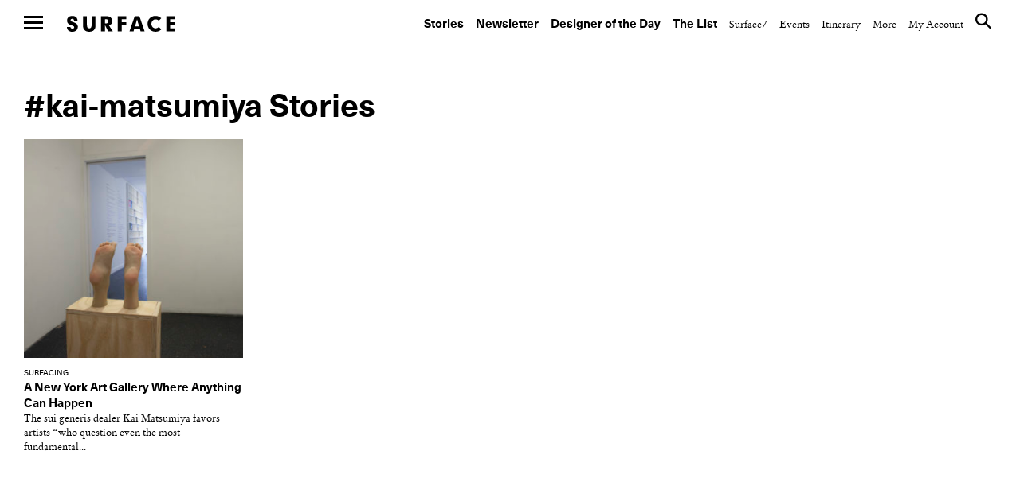

--- FILE ---
content_type: application/javascript
request_url: https://www.surfacemag.com/app/plugins/front-end-only-users//js/ewd-feup-check-password-strength.js?ver=6.8.1
body_size: 819
content:
/*
	jQuery document ready.
*/
jQuery(document).ready(function()
{
	/*
		assigning keyup event to password field
		so everytime user type code will execute
	*/
	jQuery('.ewd-feup-password-input').keyup(function()
	{
		jQuery('#ewd-feup-password-result').html(checkStrength(jQuery('.ewd-feup-password-input').val(), FEUP_Min_Pass))
	});	

	jQuery('.ewd-feup-check-password-input').keyup(function()
	{
		jQuery('#ewd-feup-password-result').html(checkStrength(jQuery('.ewd-feup-password-input').val(), FEUP_Min_Pass))
	});	
	
	/*
		checkStrength is function which will do the 
		main password strength checking for us
	*/
	
	function checkStrength(password, FEUP_Min_Pass)
	{
		//initial strength
		var strength = 0;
		var checkValue = jQuery('.ewd-feup-check-password-input').val();
console.dir(ewd_feup_ajax_translations);
		if (checkValue != "" && checkValue != password) { 
			jQuery('#ewd-feup-password-result').removeClass();
			jQuery('#ewd-feup-password-result').addClass('ewd-feup-password-mismatch');
			return ewd_feup_ajax_translations.mismatch_label;
		}
		
		if (typeof(FEUP_Min_Pass) == 'undefined' || FEUP_Min_Pass === null) {
			var FEUP_Min_Pass = 6;
		}
		
		//if the password length is less than 6, return message.
		if (password.length < FEUP_Min_Pass) { 
			jQuery('#ewd-feup-password-result').removeClass();
			jQuery('#ewd-feup-password-result').addClass('ewd-feup-password-short');
			return ewd_feup_ajax_translations.too_short_label;
		}
		
		//length is ok, lets continue.
		
		//if length is 8 characters or more, increase strength value
		if (password.length > 7) strength += 1;
		
		//if password contains both lower and uppercase characters, increase strength value
		if (password.match(/([a-z].*[A-Z])|([A-Z].*[a-z])/))  strength += 1;
		
		//if it has numbers and characters, increase strength value
		if (password.match(/([a-zA-Z])/) && password.match(/([0-9])/))  strength += 1; 
		
		//if it has one special character, increase strength value
		if (password.match(/([!,%,&,@,#,jQuery,^,*,?,_,~])/))  strength += 1;
		
		//if it has two special characters, increase strength value
		if (password.match(/(.*[!,%,&,@,#,jQuery,^,*,?,_,~].*[!,%,&,@,#,jQuery,^,*,?,_,~])/)) strength += 1;
		
		//now we have calculated strength value, we can return messages

		//if value is less than 2
		if (strength < 3 )
		{
			jQuery('#ewd-feup-password-result').removeClass();
			jQuery('#ewd-feup-password-result').addClass('ewd-feup-password-weak');
			return ewd_feup_ajax_translations.weak_label;			
		}
		else if (strength == 3 )
		{
			jQuery('#ewd-feup-password-result').removeClass();
			jQuery('#ewd-feup-password-result').addClass('ewd-feup-password-good');
			return ewd_feup_ajax_translations.good_label;		
		}
		else
		{
			jQuery('#ewd-feup-password-result').removeClass();
			jQuery('#ewd-feup-password-result').addClass('ewd-feup-password-strong');
			return ewd_feup_ajax_translations.strong_label;	
		}
	}
});